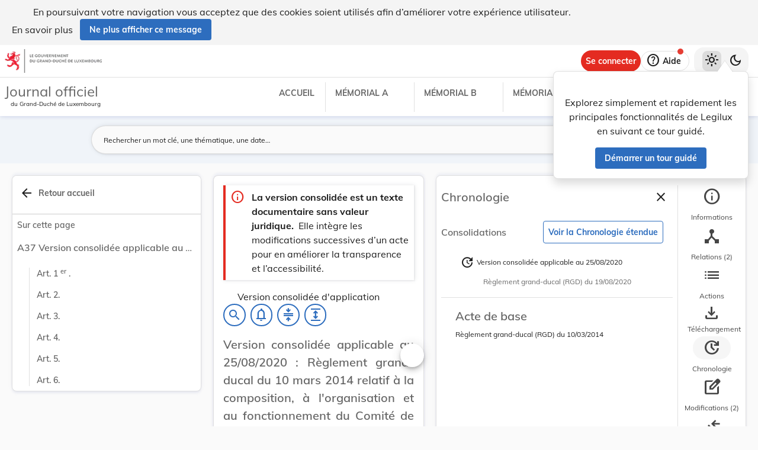

--- FILE ---
content_type: text/html;charset=UTF-8
request_url: https://legilux.public.lu/eli/etat/leg/rgd/2014/03/10/n1/consolide/20200825
body_size: 944
content:
<!DOCTYPE html>
<html lang="fr">
  <head>
    <meta charset="utf-8"/>
    <title>Legilux</title>
    <base href="/"/>
    <meta name="viewport" content="width=device-width, initial-scale=1.0"/>

    <link rel="preconnect" href="https://cdn.public.lu"/>
    <link rel="icon" type="image/x-icon" href="favicon.ico"/>

    <!--    TO KEEP if really no background-->
    <!--    <link rel="icon" type="image/png" href="assets/images/ico/favicon-16x16.png" sizes="16x16"/>-->
    <!--    <link rel="icon" type="image/png" href="assets/images/ico/favicon-32x32.png" sizes="32x32"/>-->
    <style>
      .no-script-warning {
        width: 800px;
        max-width: 90vw;
        margin: auto;
        background-color: white;
        padding: 2rem;
      }
      .no-script-warning article {
        margin-bottom: 32px;
      }
    </style>
    <script type="text/javascript">
      var msie = /msie\s|trident/i.test(window.navigator.userAgent);
      if (msie) {
        //IE, redirect page
        window.location.href = './unsupported.html';
      }
    </script>
  <link rel="stylesheet" href="styles.dd03623703548fbb7fc2.css"></head>
  <body>
    <app-root></app-root>

    <noscript>
      <section class="no-script-warning">
        <article>
          <p>Merci d'avoir rejoint le site du Journal Officiel; celui-ci n'est disponible qu'avec un navigateur supportant javascript.</p>
          <p>Afin de profiter d'une expérience maximale sur ce site, nous vous conseillons d'utiliser un navigateur récent.</p>
        </article>
      </section>
    </noscript>
  <script src="runtime-es2015.ac5c3af803033c6a2d78.js" type="module"></script><script src="runtime-es5.ac5c3af803033c6a2d78.js" nomodule defer></script><script src="polyfills-es5.2a750252f3c16fa243da.js" nomodule defer></script><script src="polyfills-es2015.5c23701b3ae8c07ca247.js" type="module"></script><script src="main-es2015.9fd7a75b4cf286fed59b.js" type="module"></script><script src="main-es5.9fd7a75b4cf286fed59b.js" nomodule defer></script></body>
</html>


--- FILE ---
content_type: text/html
request_url: https://legilux.public.lu/filestore/eli/etat/leg/rgd/2014/03/10/n1/consolide/20200825/fr/html/eli-etat-leg-rgd-2014-03-10-n1-consolide-20200825-fr-html.html
body_size: 3962
content:
<?xml version="1.0" encoding="UTF-8"?><html xmlns="http://www.w3.org/1999/xhtml" xmlns:akoma="http://docs.oasis-open.org/legaldocml/ns/akn/3.0/CSD13" xmlns:scl="http://www.scl.lu" xmlns:m="http://www.w3.org/1998/Math/MathML"><head><meta xmlns:fo="http://www.w3.org/1999/XSL/Format" xmlns:axf="http://www.antennahouse.com/names/XSL/Extensions" content="text/html; charset=utf-8" http-equiv="content-type"/><meta xmlns:fo="http://www.w3.org/1999/XSL/Format" xmlns:axf="http://www.antennahouse.com/names/XSL/Extensions" content="" name="version"/><title>Journal officiel du Grand-Duché de Luxembourg</title><link rel="stylesheet" href="https://data.legilux.public.lu/resources/css/conso.css"/><link href="https://www.w3schools.com/w3css/4/w3.css" rel="stylesheet"/><link href="https://cdnjs.cloudflare.com/ajax/libs/font-awesome/4.7.0/css/font-awesome.min.css" rel="stylesheet"/><style id="legilux-styling">
                    .img-center {
                    display: flex;
                    justify-content: center; /* centre horizontalement */
                    align-items: center;     /* centre verticalement */
                    }
                </style></head><body class="rich-text rich-text-main"><p style="display: none;" aria-hidden="true">Le contenu de la version HTML du Journal officiel
                            luxembourgeois est identique à la version PDF.
                        </p><div style="margin-bottom:10px;" class="icon-bar__"><a onclick="toggleModsToc(document.getElementById('menuArrow'))" style="cursor:pointer;" href="#">
                                    Visualiser la liste des modificateurs
                                    <span style="text-decoration: none!important;">  </span><i class="fa fa-arrow-circle-right" id="menuArrow"> </i></a><br/><a onclick="toggleModsRef(document.getElementById('menuEye'))" style="cursor:pointer;" href="#">
                                    Visualiser les informations de modifications
                                    <span style="text-decoration: none!important;">  </span><i class="fa fa-eye" id="menuEye"> </i></a></div><div style="background: #eee; padding: 10px 15px; border-radius: 3px; margin-bottom: 20px; text-align: center;"><p style="font-size: 125%;"><b>Texte consolidé</b></p><br/><p>La consolidation consiste à intégrer dans un acte juridique ses modifications
                                successives, elle a pour but d'améliorer la transparence du droit et de le rendre plus
                                accessible.
                            </p><br/><p><b>Ce texte consolidé a uniquement une <u>valeur documentaire</u>. Il importe de noter
                                    qu’il n’a pas de valeur juridique.
                                </b></p></div><div id="myModsTOC" style="display: none;"><div style="margin:25px 22px 50px 22px;"><p style="font-size: 125%; text-align: center;"><b>Liste des modificateurs</b></p><br/><p class="richtext_p " style="padding-left:.6em; text-align: left;"><a target="_new" href="/eli/etat/leg/rgd/2020/08/19/a703/jo" style="cursor: pointer;">Règlement grand-ducal du 19 août 2020 modifiant le règlement grand-ducal du 10 mars 2014 relatif à la composition, à l’organisation et au fonctionnement du Comité de suivi de la lutte contre la traite des êtres humains.</a><span style="text-decoration: none!important;"> </span><a id="mod_toc_hand_1" href="#mod_mod-start_pm1" style="cursor: pointer; display: none;">(
                                                <sup>1</sup>
                                                )
                                            </a><span style="text-decoration: none!important;"> </span><a id="mod_toc_hand_2" href="#mod_mod-start_pm2" style="cursor: pointer; display: none;">(
                                                <sup>2</sup>
                                                )
                                            </a></p><hr style="margin-top: 20px; margin-bottom: 20px; border: 0; border-top: 1px solid #eeeeee; display:block!important;"/></div></div><!--HTML generation v5.1. (13/11/2018)-->
<div class="richtext_act  richtext_hierarchicalStructure">
<h1 id="intituleAct" class="richtext_longTitle  richtext_h1" style="11">
<p style="text-align: left;" class="richtext_p">Version consolidée applicable au 25/08/2020 : Règlement grand-ducal du 10 mars 2014 relatif à la composition, à l'organisation et au fonctionnement du Comité de suivi de la lutte contre la traite des êtres humains.</p>
</h1>
<div xmlns:xalan="http://xml.apache.org/xalan" xmlns:recueil="http://www.scl.lu/recueil" class="richtext_body  richtext_bodyType">
<div id="art_1er" class="richtext_article" style=""><a style="color: black;" name="art_1er">​</a><p class=" richtext_num_article richtext_inline" style="">Art. 1<sup class="richtext_sup richtext_inline">er</sup>.<span id="link_pm1"><span id="link_pm2"><span style="font-style: italic; display: none;" id="ref_text_art_1er"> (Rgd du 19 août 2020)</span></span></span><a style="background-color: #007DAD; color: white; margin-left: 5px; padding: 7px; border-radius: 4px; text-decoration: none; display: none;" id="mod_count_0" href="#">
                Modifications
                <span class="badge">2</span></a></p>


<div class="richtext_paragraph richtext_paragraph" id="paragraph_1" style="">

<div class="richtext_alinea">

<p style="" class="richtext_p"><span style="padding-right:5px; " class=" richtext_num_paragraph richtext_inline">(1)</span>Le Comité de suivi de la lutte contre la traite des êtres humains, ci-après désigné le «Comité», institué par l’article 10 de la <a style="cursor: pointer;" href="http://data.legilux.public.lu/eli/etat/leg/loi/2009/05/08/n1/jo" target="new">loi du 8 mai 2009</a> sur l’assistance, la protection et la sécurité des victimes de la traite des êtres humains et modifiant le <a style="cursor: pointer;" href="http://data.legilux.public.lu/eli/etat/leg/code/procedure_civile" target="new">Nouveau Code de procédure civile</a> est composé de: </p>
<table width="100%" class="richtext_ul" style="width:100%!important;"><tr class="richtext_elementLI" style=""><td class="richtext_numLI" style="">
                            -
                        </td><td class="richtext_contentLI"><span class="richtext_li">un représentant du Ministre ayant l’Egalité des chances dans ses attributions,</span></td></tr><tr class="richtext_elementLI" style=""><td class="richtext_numLI" style="">
                            -
                        </td><td class="richtext_contentLI"><span class="richtext_li"> un représentant du Ministre ayant l’Enfance et la Jeunesse dans ses attributions, </span></td></tr><tr class="richtext_elementLI" style=""><td class="richtext_numLI" style="">
                            -
                        </td><td class="richtext_contentLI"><span class="richtext_li">un représentant du Ministre ayant la Justice dans ses attributions, </span></td></tr><tr class="richtext_elementLI" style=""><td class="richtext_numLI" style="">
                            -
                        </td><td class="richtext_contentLI"><span class="richtext_li">un représentant du Ministre ayant la Santé dans ses attributions, </span></td></tr><tr class="richtext_elementLI" style=""><td class="richtext_numLI" style="">
                            -
                        </td><td class="richtext_contentLI"><span class="richtext_li">un représentant du Ministre ayant la Police dans ses attributions, </span></td></tr><tr class="richtext_elementLI" style=""><td class="richtext_numLI" style="">
                            -
                        </td><td class="richtext_contentLI"><span class="richtext_li">un représentant du Ministre ayant l’Immigration dans ses attributions, </span></td></tr><tr class="richtext_elementLI" style=""><td class="richtext_numLI" style="">
                            -
                        </td><td class="richtext_contentLI"><span class="richtext_li">un représentant du Ministre ayant le Travail dans ses attributions, </span></td></tr><tr class="richtext_elementLI" style=""><td class="richtext_numLI" style="">
                            -
                        </td><td class="richtext_contentLI"><span class="richtext_li">un représentant du Ministre ayant les Classes moyennes dans ses attributions, </span></td></tr><tr class="richtext_elementLI" style=""><td class="richtext_numLI" style="">
                            -
                        </td><td class="richtext_contentLI"><span class="richtext_li">un représentant de l’Inspection du travail et des mines, </span></td></tr><tr class="richtext_elementLI" style=""><td class="richtext_numLI" style="">
                            -
                        </td><td class="richtext_contentLI"><span class="richtext_li">un représentant de <sup style="display: none;" id="mod_supStart_mod-start_pm1"> </sup><span onmouseout="unHighlightMod('mod_mod-start_pm1'); unHighlightMod('mod_mod-end_pm1'); unHighlightMod('link_pm1');" onmouseover="highlightMod('mod_mod-start_pm1'); highlightMod('mod_mod-end_pm1'); highlightMod('link_pm1');" id="mod_mod-start_pm1" style="text-decoration: none; display: none; cursor: pointer;"><span style="display: inline-block; text-decoration: none!important; border-radius: 5px;                              font-weight: normal; font-size: 15px; background-color: #EAF2FF; border: rgb(0, 125, 173)solid 1px;                              padding-left:4px; padding-right:4px; margin-left: 3px; margin-right: 3px; display: none;" title="Règlement grand-ducal du 19 août 2020 modifiant le règlement grand-ducal du 10 mars 2014 relatif à la composition, à l’organisation et au fonctionnement du Comité de suivi de la lutte contre la traite des êtres humains." id="mod_marker_start_mod-start_pm1"><span style="cursor:pointer; text-decoration: none; display: inline-block" title="Règlement grand-ducal du 19 août 2020 modifiant le règlement grand-ducal du 10 mars 2014 relatif à la composition, à l’organisation et au fonctionnement du Comité de suivi de la lutte contre la traite des êtres humains.">1 &gt;</span></span></span>l’Office national de l’accueil, en abrégé « ONA »<span onmouseout="unHighlightMod('mod_mod-start_pm1'); unHighlightMod('mod_mod-end_pm1'); unHighlightMod('link_pm1');" onmouseover="highlightMod('mod_mod-start_pm1'); highlightMod('mod_mod-end_pm1'); highlightMod('link_pm1');" id="mod_mod-end_pm1" style="text-decoration: none; display: none; cursor: pointer;"><span style="display: inline-block; text-decoration: none!important; border-radius: 5px;                              font-weight: normal; font-size: 15px; background-color: #EAF2FF; border: rgb(0, 125, 173)solid 1px;                              padding-left:4px; padding-right:4px; margin-left: 3px; margin-right: 3px; display: none;" title="Règlement grand-ducal du 19 août 2020 modifiant le règlement grand-ducal du 10 mars 2014 relatif à la composition, à l’organisation et au fonctionnement du Comité de suivi de la lutte contre la traite des êtres humains." id="mod_marker_end_mod-end_pm1"><span style="cursor:pointer; text-decoration: none; display: inline-block" title="Règlement grand-ducal du 19 août 2020 modifiant le règlement grand-ducal du 10 mars 2014 relatif à la composition, à l’organisation et au fonctionnement du Comité de suivi de la lutte contre la traite des êtres humains.">1 &lt;</span></span></span><sup style="display: none;" id="mod_supEnd_mod-end_pm1"> </sup>
, </span></td></tr><tr class="richtext_elementLI" style=""><td class="richtext_numLI" style="">
                            -
                        </td><td class="richtext_contentLI"><span class="richtext_li">un représentant de chaque Parquet, </span></td></tr><tr class="richtext_elementLI" style=""><td class="richtext_numLI" style="">
                            -
                        </td><td class="richtext_contentLI"><span class="richtext_li">un représentant de la Police grand-ducale, </span></td></tr><tr class="richtext_elementLI" style=""><td class="richtext_numLI" style="">
                            -
                        </td><td class="richtext_contentLI"><span class="richtext_li">deux représentants des services d’assistance aux victimes de la traite des êtres humains agréés.<sup style="display: none;" id="mod_supStart_mod-start_pm2"> </sup><span onmouseout="unHighlightMod('mod_mod-start_pm2'); unHighlightMod('mod_mod-end_pm2'); unHighlightMod('link_pm2');" onmouseover="highlightMod('mod_mod-start_pm2'); highlightMod('mod_mod-end_pm2'); highlightMod('link_pm2');" id="mod_mod-start_pm2" style="text-decoration: none; display: none; cursor: pointer;"><span style="display: inline-block; text-decoration: none!important; border-radius: 5px;                              font-weight: normal; font-size: 15px; background-color: #EAF2FF; border: rgb(0, 125, 173)solid 1px;                              padding-left:4px; padding-right:4px; margin-left: 3px; margin-right: 3px; display: none;" title="Règlement grand-ducal du 19 août 2020 modifiant le règlement grand-ducal du 10 mars 2014 relatif à la composition, à l’organisation et au fonctionnement du Comité de suivi de la lutte contre la traite des êtres humains." id="mod_marker_start_mod-start_pm2"><span style="cursor:pointer; text-decoration: none; display: inline-block" title="Règlement grand-ducal du 19 août 2020 modifiant le règlement grand-ducal du 10 mars 2014 relatif à la composition, à l’organisation et au fonctionnement du Comité de suivi de la lutte contre la traite des êtres humains.">2 &gt;</span></span></span>
</span></td></tr><tr class="richtext_elementLI" style=""><td class="richtext_numLI" style="">
                            -
                        </td><td class="richtext_contentLI"><span class="richtext_li">représentant du service d’aide aux victimes du Service central d’assistance sociale, en abrégé « SCAS ».<span onmouseout="unHighlightMod('mod_mod-start_pm2'); unHighlightMod('mod_mod-end_pm2'); unHighlightMod('link_pm2');" onmouseover="highlightMod('mod_mod-start_pm2'); highlightMod('mod_mod-end_pm2'); highlightMod('link_pm2');" id="mod_mod-end_pm2" style="text-decoration: none; display: none; cursor: pointer;"><span style="display: inline-block; text-decoration: none!important; border-radius: 5px;                              font-weight: normal; font-size: 15px; background-color: #EAF2FF; border: rgb(0, 125, 173)solid 1px;                              padding-left:4px; padding-right:4px; margin-left: 3px; margin-right: 3px; display: none;" title="Règlement grand-ducal du 19 août 2020 modifiant le règlement grand-ducal du 10 mars 2014 relatif à la composition, à l’organisation et au fonctionnement du Comité de suivi de la lutte contre la traite des êtres humains." id="mod_marker_end_mod-end_pm2"><span style="cursor:pointer; text-decoration: none; display: inline-block" title="Règlement grand-ducal du 19 août 2020 modifiant le règlement grand-ducal du 10 mars 2014 relatif à la composition, à l’organisation et au fonctionnement du Comité de suivi de la lutte contre la traite des êtres humains.">2 &lt;</span></span></span><sup style="display: none;" id="mod_supEnd_mod-end_pm2"> </sup>

</span></td></tr></table>

</div>
</div>
<div class="richtext_paragraph richtext_paragraph" id="paragraph_2" style="">

<div class="richtext_alinea">

<p style="" class="richtext_p"><span style="padding-right:5px; " class=" richtext_num_paragraph richtext_inline">(2)</span>Pour chaque membre effectif est nommé un membre suppléant.</p>

</div>
</div>
<div class="richtext_paragraph richtext_paragraph" id="paragraph_3" style="">

<div class="richtext_alinea">

<p style="" class="richtext_p"><span style="padding-right:5px; " class=" richtext_num_paragraph richtext_inline">(3)</span>Le Comité peut avoir recours à des experts pour l’exécution de sa mission.</p>

</div>
</div>
<div class="richtext_paragraph richtext_paragraph" id="paragraph_4" style="">

<div class="richtext_alinea">

<p style="" class="richtext_p"><span style="padding-right:5px; " class=" richtext_num_paragraph richtext_inline">(4)</span>Les membres effectifs et suppléants sont nommés pour un terme renouvelable de cinq ans. Le Ministre ayant la Justice dans ses attributions procède aux nominations des membres visés sur propositions des ministres des ressorts concernés, du procureur d’Etat compétent, du directeur général de la police et des directeurs des administrations visées.</p>

</div>
<div class="richtext_alinea">

<p style="" class="richtext_p">Au cas où les fonctions d’un membre viennent à cesser avant le terme du mandat, le membre nouvellement nommé termine le mandat du membre qu’il remplace.</p>

</div>
</div>
</div>
<div id="art_2" class="richtext_article" style=""><a style="color: black;" name="art_2">​</a><p class=" richtext_num_article richtext_inline" style="">Art. 2.</p>


<div class="richtext_alinea">

<p style="" class="richtext_p  richtext_p">Le comité désigne un président et un vice-président parmi les membres effectifs.</p>

</div>
<div class="richtext_alinea">

<p style="" class="richtext_p  richtext_p">Pour assister les travaux du Comité, le Président nomme pour une durée de 5 ans renouvelable un secrétaire.</p>

</div>
<div class="richtext_alinea">

<p style="" class="richtext_p  richtext_p">Après chaque réunion, le Comité transmet à ses membres un rapport relatif aux discussions et aux délibérations prises.</p>

</div>
<div class="richtext_alinea">

<p style="" class="richtext_p  richtext_p">Il peut instituer des sous-groupes nécessaires à l’exécution de sa mission.</p>

</div>
</div>
<div id="art_3" class="richtext_article" style=""><a style="color: black;" name="art_3">​</a><p class=" richtext_num_article richtext_inline" style="">Art. 3.</p>


<div class="richtext_alinea">

<p style="" class="richtext_p  richtext_p"> Les travaux du Comité sont dirigés par le président, ou en cas d’empêchement, par le vice-président.</p>

</div>
<div class="richtext_alinea">

<p style="" class="richtext_p  richtext_p">Le Comité est convoqué par son président, ou en cas d’empêchement, par son vice-président, de sa propre initiative ou à la demande d’au moins trois membres. Le Comité se réunit au moins trois fois par an. </p>

</div>
</div>
<div id="art_4" class="richtext_article" style=""><a style="color: black;" name="art_4">​</a><p class=" richtext_num_article richtext_inline" style="">Art. 4.</p>


<div class="richtext_alinea">

<p style="" class="richtext_p  richtext_p"> Les délibérations du Comité sont prises à la majorité des membres présents. </p>

</div>
</div>
<div id="art_5" class="richtext_article" style=""><a style="color: black;" name="art_5">​</a><p class=" richtext_num_article richtext_inline" style="">Art. 5.</p>


<div class="richtext_alinea">

<p style="" class="richtext_p  richtext_p">Les membres du Comité et le secrétaire sont tenus de respecter le secret des informations qu’ils reçoivent dans le cadre de leur mission ainsi que des délibérations du Comité. </p>

</div>
</div>
<div id="art_6" class="richtext_article" style=""><a style="color: black;" name="art_6">​</a><p class=" richtext_num_article richtext_inline" style="">Art. 6.</p>


<div class="richtext_alinea">

<p style="" class="richtext_p  richtext_p">Notre Ministre de la Justice, Notre Ministre de l’Economie, Notre Ministre de la Sécurité intérieure, Notre Ministre de l’Immigration et de l’Asile, Notre Ministre du Travail, de l’Emploi et de l’Economie sociale et solidaire, Notre Ministre de la Santé, Notre Ministre de l’Egalité des chances et Notre Ministre de l’Education nationale, de l’Enfance et de la Jeunesse sont chargés, chacun en ce qui le concerne, de l’exécution du présent règlement, qui sera publié au Mémorial.</p>

</div>
</div>
</div></div>
<script src="https://data.legilux.public.lu/resources/js/consolidation.js" type="text/javascript"> </script></body></html>